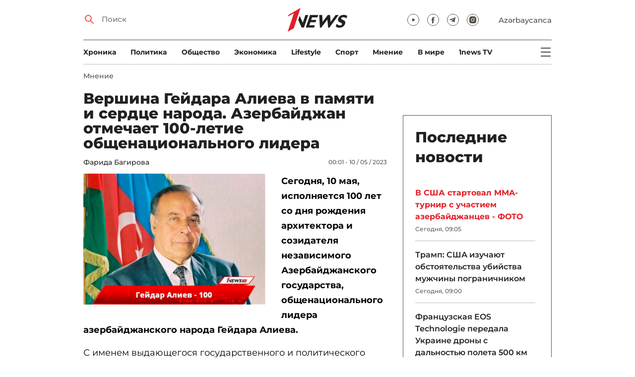

--- FILE ---
content_type: text/html; charset=UTF-8
request_url: https://1news.az/news/20230504013629752-Vershina-Geidara-Alieva-v-pamyati-i-serdtse-naroda-Azerbaidzhan-otmechaet-100-letie-obshcenatsionalnogo-lidera
body_size: 16920
content:
<!DOCTYPE html>
<html lang="ru">
<head>

    <meta name="viewport" content="width=device-width, initial-scale=1.0, user-scalable=yes">
<meta charset="UTF-8">

<link href="/assets/css/common.min.css?17-dec-2025" rel="stylesheet">

<meta name="Author" content="1news.az">
<meta name="Developer" content="WEBB">
<meta name="format-detection" content="telephone=no">

<!-- Global site tag (gtag.js) - Google Analytics -->
<script async src="https://www.googletagmanager.com/gtag/js?id=G-TB0Q4JN0PX"></script>
<script>
    window.dataLayer = window.dataLayer || [];
    function gtag(){dataLayer.push(arguments);}
    gtag('js', new Date());

    gtag('config', 'G-TB0Q4JN0PX');
</script>

<link rel="apple-touch-icon" sizes="180x180" href="/assets/i/favicons/apple-touch-icon.png">
<link rel="icon" type="image/png" sizes="32x32" href="/assets/i/favicons/favicon-32x32.png">
<link rel="icon" type="image/png" sizes="16x16" href="/assets/i/favicons/favicon-16x16.png">
<link rel="manifest" href="/assets/i/favicons/site.webmanifest">
<link rel="mask-icon" href="/assets/i/favicons/safari-pinned-tab.svg" color="#e31f26">
<link rel="shortcut icon" href="/assets/i/favicons/favicon.ico">
<meta name="msapplication-TileColor" content="#e31f26">
<meta name="msapplication-config" content="/assets/i/favicons/browserconfig.xml">
<meta name="theme-color" content="#ffffff">

<!-- Facebook Pixel Code --><script>!function(f,b,e,v,n,t,s){if(f.fbq)return;n=f.fbq=function(){n.callMethod?n.callMethod.apply(n,arguments):n.queue.push(arguments)};if(!f._fbq)f._fbq=n;n.push=n;n.loaded=!0;n.version='2.0';n.queue=[];t=b.createElement(e);t.async=!0;t.src=v;s=b.getElementsByTagName(e)[0];s.parentNode.insertBefore(t,s)}(window,document,'script','https://connect.facebook.net/en_US/fbevents.js'); fbq('init', '526040712135749'); fbq('track', 'PageView');</script><noscript> <img height="1" width="1" src="https://www.facebook.com/tr?id=526040712135749&ev=PageView&noscript=1"/></noscript><!-- End Facebook Pixel Code -->

<!-- metrix //-->
<script src="https://cdn.gravitec.net/storage/97bcb0c7177f01ebb65ab695c78a475f/client.js" async></script>
<script>
    window.digitalks=window.digitalks||new function(){var t=this;t._e=[],t._c={},t.config=function(c){var i;t._c=c,t._c.script_id?((i=document.createElement("script")).src="//data.digitalks.az/v1/scripts/"+t._c.script_id+"/track.js?&cb="+Math.random(),i.async=!0,document.head.appendChild(i)):console.error("digitalks: script_id cannot be empty!")};["track","identify"].forEach(function(c){t[c]=function(){t._e.push([c].concat(Array.prototype.slice.call(arguments,0)))}})};

    digitalks.config({
        script_id: "73d0b6e3-59b4-49de-ab3e-a1040c042b44",
        page_url: location.href,
        referrer: document.referrer
    })
</script>
<!-- end of metrix //-->
    <title>Вершина Гейдара Алиева в памяти и сердце народа. Азербайджан отмечает 100-летие общенационального лидера | 1news.az | Новости</title>

    <meta name="Description" content="Сегодня, 10 мая, исполняется 100 лет со дня рождения архитектора и созидателя независимого Азербайджанского государства, общенационального лидера азербайджанского народа Гейдара ...">

    <meta property="og:title" content="Вершина Гейдара Алиева в памяти и сердце народа. Азербайджан отмечает 100-летие общенационального лидера">
    <meta property="og:description" content="Сегодня, 10 мая, исполняется 100 лет со дня рождения архитектора и созидателя независимого Азербайджанского государства, общенационального лидера азербайджанского народа Гейдара ...">
    <meta property="og:image" content="https://1news.az/images/2023/05/04/20230504013629752/thumbsharing.jpg?2023-05-10+00%3A01%3A41">
    <meta property="og:image:type" content="image/jpeg">
    <meta property="og:image:width" content="1200">
    <meta property="og:image:height" content="630">

    <meta property="og:type" content="article">
    <meta property="og:url" content="/news/20230504013629752-Vershina-Geidara-Alieva-v-pamyati-i-serdtse-naroda-Azerbaidzhan-otmechaet-100-letie-obshcenatsionalnogo-lidera">
    <meta property="fb:pages" content="305995220062">
    <meta property="fb:app_id" content="1726445870922203">
    <meta name="twitter:card" content="summary_large_image">

    <link rel="canonical" href="https://1news.az/news/20230504013629752-Vershina-Geidara-Alieva-v-pamyati-i-serdtse-naroda-Azerbaidzhan-otmechaet-100-letie-obshcenatsionalnogo-lidera">

    <link href="/assets/css/article.min.css?17-dec-2025" rel="stylesheet">

</head>

<body>

<div class="blurbg"></div>

<div class="topbanner desktop-banner">
    <ins><script type="text/javascript">(function () {var rand = Math.floor(Math.random() * 1e9);var adv_918_iad_div = document.createElement("div");adv_918_iad_div.setAttribute("id", "adviad-zoneid-918" +rand);adv_918_iad_div.style.cssText = "display: flex !important; justify-content: center !important;";document.currentScript.parentElement.appendChild(adv_918_iad_div);var adv_918_iad = document.createElement("script");adv_918_iad.setAttribute("zoneid", 918);adv_918_iad.src = "https://newmedia.az/nativebanner/get_ads.js?v=" + new Date().toJSON().slice(0,10).replace(/-/g,'.');adv_918_iad.async = true;document.currentScript.parentNode.appendChild(adv_918_iad);})();</script></ins>
</div>

<div class="topbanner mobile-banner">
    <ins><script type="text/javascript">(function () {var rand = Math.floor(Math.random() * 1e9);var adv_927_iad_div = document.createElement("div");adv_927_iad_div.setAttribute("id", "adviad-zoneid-927" +rand);adv_927_iad_div.style.cssText = "display: flex !important; justify-content: center !important;";document.currentScript.parentElement.appendChild(adv_927_iad_div);var adv_927_iad = document.createElement("script");adv_927_iad.setAttribute("zoneid", 927);adv_927_iad.src = "https://newmedia.az/nativebanner/get_ads.js?v=" + new Date().toJSON().slice(0,10).replace(/-/g,'.');adv_927_iad.async = true;document.currentScript.parentNode.appendChild(adv_927_iad);})();</script></ins>
</div>

<header class="centered" id="page-header">
    <div class="top">
        <div class="search">
            <i class="icon lupa"></i>

            <form action="/poisk/">
                <input type="text" name="q" id="searchInput" placeholder="Поиск">
                <label for="searchInput">Поиск</label>
            </form>
        </div>

        <div class="logo"><a href="/"><img src="/assets/i/1news-logo.svg" alt="1news.az"></a></div>
<!--        <div class="logo"><a href="/"><img src="/assets/i/1news-logo-xaribulbul.png" alt="1news.az"></a></div>-->
<!--        <div class="logo"><a href="/"><img src="/assets/i/logo-ny-n.svg" alt="1news.az"></a></div>-->
<!--        <div class="logo"><a href="/"><img src="/assets/i/logo-novruz.svg" alt="1news.az"></a></div>-->

        <div class="meta">
            <div class="socials">
                <a href="https://www.youtube.com/@1newsTVOnline" rel="noopener" aria-label="Наш youtube канал" target="_blank"><i class="icon yt"></i></a>
                <a href="https://www.facebook.com/1news.az/" rel="noopener" aria-label="Наш facebook канал" target="_blank"><i class="icon fb"></i></a>
<!--                <a href="https://twitter.com/www_1news_Az" rel="noopener" aria-label="Наш twitter канал" target="_blank"><i class="icon tw"></i></a>-->
                <a href="https://t.me/flash1news" rel="noopener" aria-label="Наш telegram канал" target="_blank"><i class="icon tg"></i></a>
                <a href="https://www.instagram.com/1news.aze/" rel="noopener" aria-label="Наш instagram канал" target="_blank"><i class="icon in"></i></a>
            </div>
            <div class="lang"><a href="/az">Azərbaycanca</a></div>

            <div class="mobileLang"><a href="/az">AZ</a></div>

            <span class="burger-bt">
                <i class="icon burger"></i>
            </span>
        </div>
    </div>

    <div class="mainNavHolder">
        <nav class="mainNav"><a href="/xronika/">Xроника</a><a href="/politika/">Политика</a><a href="/obshestvo/">Общество</a><a href="/ekonomika/">Экономика</a><a href="/lifestyle/">Lifestyle</a><a href="/sport/">Спорт</a><a href="/mnenie/">Мнение</a><a href="/world/">В мире</a><a href="/1news-tv/">1news TV</a></nav>

        <span class="burger-bt">
            <i class="icon burger"></i>
        </span>
    </div>

    <div class="popupNav" id="popupNav">
        <div class="logo"><a href="/"><img src="/assets/i/1news-logo.svg" alt="1news.az"></a></div>
<!--        <div class="logo"><a href="/"><img src="/assets/i/1news-logo-xaribulbul.png" alt="1news.az"></a></div>-->
<!--        <div class="logo"><a href="/"><img src="/assets/i/logo-ny-n.svg" alt="1news.az"></a></div>-->
<!--        <div class="logo"><a href="/"><img src="/assets/i/logo-novruz.svg" alt="1news.az"></a></div>-->

        <div class="close-bt"><i class="icon close"></i></div>

        <div class="socials">
            <a href="https://www.youtube.com/@1newsTVOnline" rel="noopener" aria-label="Наш youtube канал" target="_blank"><i class="icon yt"></i></a>
            <a href="https://www.facebook.com/1news.az/" rel="noopener" aria-label="Наш facebook канал" target="_blank"><i class="icon fb"></i></a>
<!--            <a href="https://twitter.com/www_1news_Az" rel="noopener" aria-label="Наш twitter канал" target="_blank"><i class="icon tw"></i></a>-->
            <a href="https://t.me/flash1news" rel="noopener" aria-label="Наш telegram канал" target="_blank"><i class="icon tg"></i></a>
            <a href="https://www.instagram.com/1news.aze/" rel="noopener" aria-label="Наш instagram канал" target="_blank"><i class="icon in"></i></a>
        </div>

        <div class="lang"><a href="/az">Azərbaycanca</a></div>

        <div class="mainNav">
            <div class="importantSections"><a href="/ot-redakcii/">От редакции</a><a href="/blagotvoritelnost/">Благотворительность</a>                <a href="/1news-tv/"><img src="/assets/i/1news-TV-logo.svg?16-jan-2022" alt="1news TV"></a>
            </div>

            <ul class="level1">
                <li><a href="/xronika/">Xроника</a></li><li><a href="/politika/">Политика</a></li><li><a href="/obshestvo/">Общество</a></li><li><a href="/ekonomika/">Экономика</a><ul class="level1"></ul></li><li><a href="/lifestyle/">Lifestyle</a><ul class="level1"></ul></li><li><a href="/sport/">Спорт</a><ul class="level1"><li><a href="/sport/football/">Футбол</a></li></ul></li><li><a href="/mnenie/">Мнение</a><ul class="level1"></ul></li><li><a href="/world/">В мире</a><ul class="level1"><li><a href="/world/armenia/">Армения</a></li></ul></li>            </ul>
        </div>

        <nav class="secondaryNav"><a href="/reklama/">Реклама на сайте</a><a href="/ispolzovanie-informacii/">Использование
                информации</a><a href="/onas/">О нас</a><a href="/kontakti/">Контакты</a></nav>
    </div>

    </header>
<section class="centered mainContainer">
    <div class="leftColumn">

        <article class="mainArticle">
            <a href="/mnenie/" class="sectionTitle">Мнение</a><h1 class="title">Вершина Гейдара Алиева в памяти и сердце народа. Азербайджан отмечает 100-летие общенационального лидера</h1><div class="authorNDate"><span class="author"><a href="/avtor/11-Farida-Bagirova">Фарида Багирова</a></span><span class="date">00:01 - 10 / 05 / 2023</span></div><div class="content"><div class="thumb"><img src="/images/2023/05/04/20230504013629752/thumb.jpg?2023-05-10+00%3A01%3A41" alt="Вершина Гейдара Алиева в памяти и сердце народа. Азербайджан отмечает 100-летие общенационального лидера"></div><p><strong>Сегодня, 10 мая, исполняется 100 лет со дня рождения архитектора и созидателя независимого Азербайджанского государства, общенационального лидера азербайджанского народа Гейдара Алиева.</strong>

<p>С именем выдающегося государственного и политического деятеля Гейдара Алиева неразрывно связана целая эпоха новейшей истории Азербайджана. Этот судьбоносный период является одной из самых светлых страниц в истории нашей страны.                <div class="AdviadNativeVideo" style="max-width: 720px;"></div>
                <script type="text/javascript">(function () {window._ttzi = 172; var adv_172_iad = document.createElement("script");adv_172_iad.src = "https://newmedia.az/nativevideo/get_ads.js?v=" + new Date().toJSON().slice(0,10).replace(/-/g,'.');adv_172_iad.async = true;(document.body || document.head || document.documentElement).appendChild(adv_172_iad);adv_172_iad.onload = function(){adv_172_iad.parentNode.removeChild(adv_172_iad);}})();</script>
                

<p>И в советское время, и в период восстановления независимости вся жизнь и титаническая деятельность великого лидера были посвящены строительству сильной, прогрессивной, процветающей республики, ее поступательному развитию и укреплению.

<p><a href="https://azertag.az/files/2018/2/1200x630/1526472480692163887_1200x630.jpg"><b><img alt="" height="683" src="/images/2023/05/04/20230504013629752/images/2023/05/04/20230504013629752/1526472480692163887_1200x630.jpg" width="1000" /></b></a>

<p>«Гейдар Алиев всегда был человеком, защищающим интересы азербайджанского народа. Независимо от времени, независимо от политической ситуации во времена Советского Азербайджана он более десяти лет руководил республикой, отстаивал интересы азербайджанского народа даже в рамках тех идеологических барьеров», - заявил Президент Ильхам Алиев на четвертой международной конференции на тему «Формирование геополитики Большой Евразии: от прошлого к настоящему и будущему», посвященной 100-летнему юбилею общенационального лидера Гейдара Алиева, прошедшей 3 мая в Шуше.

<p>«Он старался сделать все, чтобы мы сохранили свою идентичность. Многие шаги он предпринял в 1970-е – начале 1980-х гг. Сейчас мы видим, что те шаги были нацелены на то время, когда Азербайджан будет независимым», - подчеркнул глава государства.

<p><a href="https://azerhistory.com/wp-content/uploads/2015/10/geydar-aliyev-2.jpg"><b><img alt="" height="674" src="/images/2023/05/04/20230504013629752/images/2023/05/04/20230504013629752/geydar-aliyev-2.jpg" width="1000" /></b></a>

<p>За время пребывания на высоком посту первого заместителя председателя Совета Министров СССР член Политбюро Центрального комитета Коммунистической партии Советского Союза (ЦК КПСС) Гейдар Алиев проводил гигантскую работу, осуществляя общее руководство над деятельностью более 60 всесоюзных министерств, комитетов и других центральных управлений.

<p>В октябре 1987 года Гейдар Алиев подал в отставку в знак протеста против политики, проводимой Политбюро ЦК КПСС и лично генеральным секретарем Михаилом Горбачевым.

<p>Сразу же после трагических событий 20 января 1990 года в Баку общенациональный лидер провел пресс-конференцию в постоянном представительстве Азербайджана в Москве, в ходе которой резко осудил свершившиеся злодеяния, категорически потребовал дать политическую оценку данным событиям и наказать виновных в кровавом преступлении против азербайджанского народа.

<p>«Считаю, что произошедшая 19-20 января трагедия является как результатом большой вины политического руководства Советского Союза, лично Горбачева, фактом, исходившим из его диктаторских наклонностей, так и результатом предательства и преступления руководителей Азербайджана против народа. Думаю, что после окончания Великой Отечественной войны в Советском Союзе нигде, ни в одном регионе не было кровавой расправы такого масштаба», - так говорил общенациональный лидер Гейдар Алиев о трагедии 20 Января.

<p><a href="https://1news.az/images/2022/01/19/20220119070529738/02.jpg"><b><img alt="" height="913" src="https://1news.az/images/2022/01/19/20220119070529738/02.jpg" width="1344" /></b></a>

<p>Опираясь на родной народ и будучи сам ему опорой, общенациональный лидер сыграл исключительную роль в сохранении, развитии, укреплении Азербайджана.

<p>Возглавив по настойчивому требованию народа независимый Азербайджан в сложнейший период его истории, великий лидер приложил неимоверные усилия для того, чтобы устранить грозившие республике беды и несчастья.

<p>В годы независимости, становления молодого Азербайджанского государства именно благодаря мудрости, решительности, непоколебимой воле Гейдара Алиева наша страна избежала угрозы исчезновения с карты мира, распада, братоубийственной войны.

<p>В Азербайджане была пресечена разнузданная деятельность незаконных вооруженных группировок, состоялись первые парламентские выборы, была принята первая Конституция независимой Азербайджанской Республики. В мае 1994 года благодаря политической мудрости Гейдара Алиева было подписано соглашение о введении режима прекращения огня, что позволило остановить кровопролитие в зоне боевых действий в Карабахе.

<p><a href="https://azertag.az/files/galleryphoto/2022/2/1000x669/16521237563543439209_1000x669.jpg"><b><img alt="" height="703" src="/images/2023/05/04/20230504013629752/images/2023/05/04/20230504013629752/16521237563543439209_1000x669.jpg" width="1000" /></b></a>

<p>Усилиями Гейдара Алиева, заложившего концептуальные основы развития Азербайджана, была укреплена азербайджанская государственность, обеспечена безопасность, построена сильная регулярная армия, страна стала интегрироваться в мировое сообщество, начался период экономического процветания.

<p>К исключительным заслугам Гейдара Алиева перед азербайджанским народом относится проведение коренных реформ во всех сферах общественно-политической жизни государства. Благодаря дальновидности, богатому политическому опыту Гейдара Алиева Азербайджан занял достойное место на международной арене.

<p>Заботясь о долгосрочных интересах народа, общенациональный лидер вернул ему веру в будущее, заложив прочный фундамент ускоренного развития страны, ее высокого авторитета в мировом масштабе.

<p>В результате успешной реализации национальной нефтяной стратегии Гейдара Алиева наш народ стал истинным хозяином своих природных богатств. С ведущими нефтяными компаниями мира был подписан исторический «Контракт века», который, обеспечив приток в страну крупных иностранных инвестиций, привел к возрождению азербайджанской экономики. Инициировав гигантский транснациональный проект Баку-Тбилиси-Джейхан, Гейдар Алиев заложил основу превращения Азербайджана в важнейший международный энергетический узел.

<p>На начальном этапе укрепления государственности Азербайджана именно в энергетический, нефтяной сектор были привлечены первые иностранные инвестиции, грамотное управление которыми поступательно вело к укреплению экономики Азербайджана.

<p><a href="https://azerbaijan.az/uploads/news-files/melumatlar/IQTISADIYYAT/thumbmaker.jpg"><b><img alt="" height="529" src="/images/2023/05/04/20230504013629752/images/2023/05/04/20230504013629752/thumbmaker.jpg" width="1000" /></b></a>

<p>В результате титанической деятельности Гейдара Алиева Азербайджан, используя свой геостратегический, экономический и культурный потенциал, стал одной из самых динамично развивающихся стран мира и надежным мостом между Востоком и Западом.

<p>Гейдар Алиев, опираясь на современную идеологию азербайджанства, автором которой является, смог консолидировать азербайджанское общество, возродить национальное самосознание и духовно-нравственные ценности. Его слова: «Национальная принадлежность – источник гордости для каждого человека. Я всегда гордился и сегодня горжусь тем, что я – азербайджанец» - духовный ориентир для каждого азербайджанца.

<p>Мудрая стратегия общенационального лидера заложила основы Великой Победы в священной Отечественной войне, освобождения родных земель и восстановления территориальной целостности Азербайджана.

<p><a href="https://static.report.az/photo/421fff40-f5ea-3cab-b837-865404b1990b.jpg"><b><img alt="" height="712" src="/images/2023/05/04/20230504013629752/images/2023/05/04/20230504013629752/421fff40-f5ea-3cab-b837-865404b1990b.jpg" width="1000" /></b></a>

<p>Великий лидер всегда был уверен в том, что справедливость восторжествует, и Азербайджан обязательно освободит оккупированные земли. Он был глубоко убежден в том, что это неизбежно, нужно только время - чтобы усилить свои позиции на международной арене, нарастить военную мощь, укрепить экономику.

<p>«Мы будем защищать каждую пядь нашей территории, приложим все усилия для того, чтобы стать ее хозяином. Если в рамках этих условий мы не добьемся желаемого, то любой ценой, ценой жизни, крови, сил мы освободим наши оккупированные земли и обеспечим территориальную целостность Азербайджана. В этом могут быть уверены все», - говорил Гейдар Алиев.

<p>Урегулирование армяно-азербайджанского конфликта на основе норм и принципов международного права общенациональный лидер ставил главной целью страны. Все ее ресурсы, весь потенциал народа были мобилизованы для торжества исторической справедливости.

<p>Победоносная Азербайджанская армия под руководством Президента Азербайджана, Верховного Главнокомандующего Ильхама Алиева выполнила завет великого лидера - восстановила историческую справедливость и международное право.

<p>«Самой большой мечтой Гейдара Алиева было увидеть Шушу свободной, и мы осуществили его мечту. И мы гордимся этим. Мы счастливы, все азербайджанцы - не только граждане Азербайджана, но и азербайджанцы по всему миру - гордятся нашей победой», - заявил Президент Ильхам Алиев на четвертой международной конференции на тему «Формирование геополитики Большой Евразии: от прошлого к настоящему и будущему», посвященной 100-летнему юбилею общенационального лидера Гейдара Алиева, прошедшей 3 мая в Шуше.

<p>«Это был триумф справедливости, исторической справедливости, триумф международного права», - констатировал глава государства.

<p><a href="https://azertag.az/files/galleryphoto/2023/2/1000x669/168311466184162125_1000x669.jpg"><b><img alt="" src="/images/2023/05/04/20230504013629752/images/2023/05/04/20230504013629752/168311466184162125_1000x669.jpg" /></b></a>

<p>Великая Победа Азербайджана – это исполненное завещание Гейдара Алиева – общенационального лидера, который навсегда останется в памяти азербайджанского народа как спаситель нации, посвятивший всю свою жизнь исторической миссии – служению Родине и народу.

<p>Великий лидер, для которого интересы родного народа всегда были превыше всего, неимоверными усилиями добился вечности и необратимости независимости Азербайджана.

<p>Неугасимый свет личности Гейдара Алиева всегда будет освещать путь нашего народа, который отныне и впредь - вечно будет жить с высоко поднятой головой.

<p><iframe allow="accelerometer; autoplay; clipboard-write; encrypted-media; gyroscope; picture-in-picture; web-share" allowfullscreen="" frameborder="0" height="315" src="https://www.youtube.com/embed/aIXmTbeKHD4" title="YouTube video player" width="560"></iframe>
<div style="clear:both;"></div></div><div class="articleBottom"><div class="authors"></div><div class="socials"><span>Поделиться:</span><a href="https://www.facebook.com/sharer/sharer.php?u=https%3A%2F%2F1news.az%2Fnews%2F20230504013629752-Vershina-Geidara-Alieva-v-pamyati-i-serdtse-naroda-Azerbaidzhan-otmechaet-100-letie-obshcenatsionalnogo-lidera" rel="noopener" aria-label="Facebook" target="_blank" class="fb"></a><a href="https://x.com/intent/post?text=%D0%92%D0%B5%D1%80%D1%88%D0%B8%D0%BD%D0%B0+%D0%93%D0%B5%D0%B9%D0%B4%D0%B0%D1%80%D0%B0+%D0%90%D0%BB%D0%B8%D0%B5%D0%B2%D0%B0+%D0%B2+%D0%BF%D0%B0%D0%BC%D1%8F%D1%82%D0%B8+%D0%B8+%D1%81%D0%B5%D1%80%D0%B4%D1%86%D0%B5+%D0%BD%D0%B0%D1%80%D0%BE%D0%B4%D0%B0.+%D0%90%D0%B7%D0%B5%D1%80%D0%B1%D0%B0%D0%B9%D0%B4%D0%B6%D0%B0%D0%BD+%D0%BE%D1%82%D0%BC%D0%B5%D1%87%D0%B0%D0%B5%D1%82+100-%D0%BB%D0%B5%D1%82%D0%B8%D0%B5+%D0%BE%D0%B1%D1%89%D0%B5%D0%BD%D0%B0%D1%86%D0%B8%D0%BE%D0%BD%D0%B0%D0%BB%D1%8C%D0%BD%D0%BE%D0%B3%D0%BE+%D0%BB%D0%B8%D0%B4%D0%B5%D1%80%D0%B0&url=https%3A%2F%2F1news.az%2Fnews%2F20230504013629752-Vershina-Geidara-Alieva-v-pamyati-i-serdtse-naroda-Azerbaidzhan-otmechaet-100-letie-obshcenatsionalnogo-lidera" rel="noopener" target="_blank" aria-label="Twitter" class="tw"></a><a href="https://api.whatsapp.com/send?text=https%3A%2F%2F1news.az%2Fnews%2F20230504013629752-Vershina-Geidara-Alieva-v-pamyati-i-serdtse-naroda-Azerbaidzhan-otmechaet-100-letie-obshcenatsionalnogo-lidera" rel="noopener" aria-label="Whatsapp" target="_blank" class="wa"></a><a href="https://telegram.me/share/url?url=https%3A%2F%2F1news.az%2Fnews%2F20230504013629752-Vershina-Geidara-Alieva-v-pamyati-i-serdtse-naroda-Azerbaidzhan-otmechaet-100-letie-obshcenatsionalnogo-lidera" rel="noopener" aria-label="Telegram" target="_blank" class="tg"></a></div><div class="views"><i></i>3748</div></div>
        </article>

        
        <div class="aktualnieNovosti hasbottomborder">
            <h2 class="title">Актуально</h2>

            <div class="newsHolder">
                <div class="news"><a href="/obshestvo/" class="sectionTitle">Общество</a><h3 class="title"><a href="/news/20260126083127890-Na-ryade-ulits-i-prospektov-Baku-zatrudneno-dvizhenie-transporta" class="title">На ряде улиц и проспектов Баку затруднено движение транспорта</a></h3></div><div class="news"><a href="/sport/" class="sectionTitle">Спорт</a><h3 class="title"><a href="/news/20260126090254972-V-SSHA-startoval-MMA-turnir-s-uchastiem-azerbaidzhantsev-FOTO" class="title">В США стартовал MMA-турнир с участием азербайджанцев - ФОТО</a></h3></div><div class="news"><a href="/politika/" class="sectionTitle">Политика</a><h3 class="title"><a href="/news/20260125090651872-Mezhdu-zakonodatelnymi-organami-Azerbaidzhana-i-Bakhreina-podpisan-Memorandum-o-vzaimoponimanii" class="title">Между законодательными органами Азербайджана и Бахрейна подписан Меморандум о  ...</a></h3></div><div class="news"><a href="/politika/" class="sectionTitle">Политика</a><h3 class="title"><a href="/news/20260125062114799-Glava-MID-Izrailya-otpravilsya-s-vizitom-v-Azerbaidzhan-i-Kazakhstan" class="title">Глава МИД Израиля отправился с визитом в Азербайджан и Казахстан</a></h3></div>            </div>
        </div>

        <div class="leftColumnBanner"></div>

        <div class="mobileBanner">
            <ins>
                <script type="text/javascript">(function() {
                        var rand = Math.floor(Math.random() * 1e9);
                        var adv_928_iad_div = document.createElement("div");
                        adv_928_iad_div.setAttribute("id", "adviad-zoneid-928" + rand);
                        adv_928_iad_div.style.cssText = "display: flex !important; justify-content: center !important;";
                        document.currentScript.parentElement.appendChild(adv_928_iad_div);
                        var adv_928_iad = document.createElement("script");
                        adv_928_iad.setAttribute("zoneid", 928);
                        adv_928_iad.src = "https://newmedia.az/nativebanner/get_ads.js?v=" + new Date().toJSON().slice(0, 10).replace(/-/g, '.');
                        adv_928_iad.async = true;
                        document.currentScript.parentNode.appendChild(adv_928_iad);
                    })();</script>
            </ins>
        </div>

        <div class="fourNews">
            <h2 class="title">Мнение</h2><div class="newsHolder"><div class="news"><a href="/news/20260123025943546-Politicheskii-ves-i-ekonomicheskie-perspektivy-Davos-podtverzhdaet-strategicheskuyu-rol-Azerbaidzhana-na-globalnoi-arene"><figure><img src="/images/2026/01/23/20260123025943546/thumb.jpg?2026-01-23+15%3A49%3A22" loading="lazy" alt=""></figure></a><h3 class="title"><a href="/news/20260123025943546-Politicheskii-ves-i-ekonomicheskie-perspektivy-Davos-podtverzhdaet-strategicheskuyu-rol-Azerbaidzhana-na-globalnoi-arene">Политический вес и экономические перспективы: Давос подтверждает стратегическую роль Азербайджана на глобальной арене</a></h3></div><div class="news"><a href="/news/20260122054943307-V-ozhidanii-vtorogo-neftyanogo-buma"><figure><img src="/images/2026/01/22/20260122054943307/thumb.jpg?2026-01-23+14%3A52%3A19" loading="lazy" alt=""></figure></a><h3 class="title"><a href="/news/20260122054943307-V-ozhidanii-vtorogo-neftyanogo-buma">В ожидании «второго нефтяного бума»</a></h3></div><div class="news"><a href="/news/20260122012231132-Vashingtonskie-soglasheniya-v-deistvii-KHartiya-strategicheskogo-partnerstva-napolnyaetsya-prakticheskim-soderzhaniem"><figure><img src="/images/2026/01/22/20260122012231132/thumb.jpg?2026-01-22+13%3A57%3A22" loading="lazy" alt=""></figure></a><h3 class="title"><a href="/news/20260122012231132-Vashingtonskie-soglasheniya-v-deistvii-KHartiya-strategicheskogo-partnerstva-napolnyaetsya-prakticheskim-soderzhaniem">Вашингтонские соглашения в действии: Хартия стратегического партнерства наполняется практическим содержанием</a></h3></div><div class="news"><a href="/news/20260116031513153-Kamennaya-letopis-very-pamyatniki-Kavkazskoi-Albanii-FOTO"><figure><img src="/images/2026/01/16/20260116031513153/thumb.jpg?2026-01-22+08%3A58%3A11" loading="lazy" alt=""></figure></a><h3 class="title"><a href="/news/20260116031513153-Kamennaya-letopis-very-pamyatniki-Kavkazskoi-Albanii-FOTO">Каменная летопись веры: памятники Кавказской Албании - ФОТО</a></h3></div></div>        </div>

        <div class="mobileBanner">
            <ins>
                <script type="text/javascript">(function() {
                        var rand = Math.floor(Math.random() * 1e9);
                        var adv_928_iad_div = document.createElement("div");
                        adv_928_iad_div.setAttribute("id", "adviad-zoneid-928" + rand);
                        adv_928_iad_div.style.cssText = "display: flex !important; justify-content: center !important;";
                        document.currentScript.parentElement.appendChild(adv_928_iad_div);
                        var adv_928_iad = document.createElement("script");
                        adv_928_iad.setAttribute("zoneid", 928);
                        adv_928_iad.src = "https://newmedia.az/nativebanner/get_ads.js?v=" + new Date().toJSON().slice(0, 10).replace(/-/g, '.');
                        adv_928_iad.async = true;
                        document.currentScript.parentNode.appendChild(adv_928_iad);
                    })();</script>
            </ins>
        </div>

        <div class="fiveNews hasbottomborder">
            <h2 class="title">Выбор редактора</h2>

            <div class="newsHolder">
                <div class="news"><a href="/news/20260122054943307-V-ozhidanii-vtorogo-neftyanogo-buma"><figure><img src="/images/2026/01/22/20260122054943307/thumb.jpg?2026-01-23+14%3A52%3A19" loading="lazy" alt=""></figure></a><h3 class="title"><a href="/news/20260122054943307-V-ozhidanii-vtorogo-neftyanogo-buma">В ожидании «второго нефтяного бума»</a></h3></div><div class="news"><a href="/news/20260119020019678-Stagnatsiya-Bank-BTB-betonnye-aktivy-i-problemy-likvidnosti"><figure><img src="/images/2026/01/19/20260119020019678/thumb.jpg?2026-01-21+09%3A53%3A42" loading="lazy" alt=""></figure></a><h3 class="title"><a href="/news/20260119020019678-Stagnatsiya-Bank-BTB-betonnye-aktivy-i-problemy-likvidnosti">Стагнация Bank BTB: «бетонные» активы и проблемы ликвидности</a></h3></div><div class="news"><a href="/news/20260112015437564-Kak-media-organizatsiya-stala-ochishcat-Karabakh-ot-min-V-intervyu-1news-az-Umud-Mirzaev-rasstavlyaet-vse-tochki-nad-i-FOTO"><figure><img src="/images/2026/01/12/20260112015437564/thumb.jpg?2026-01-16+14%3A13%3A03" loading="lazy" alt=""></figure></a><h3 class="title"><a href="/news/20260112015437564-Kak-media-organizatsiya-stala-ochishcat-Karabakh-ot-min-V-intervyu-1news-az-Umud-Mirzaev-rasstavlyaet-vse-tochki-nad-i-FOTO">Как медиа-организация стала очищать Карабах от мин: В интервью 1news.az Умуд Мирзаев расставляет все точки над i - ФОТО</a></h3></div><div class="news"><a href="/news/20260113082440533-Bank-of-Baku-i-skrytaya-tsena-rosta-o-chem-govoryat-otchety-banka"><figure><img src="/images/2026/01/13/20260113082440533/thumb.jpg?2026-01-15+10%3A39%3A11" loading="lazy" alt=""></figure></a><h3 class="title"><a href="/news/20260113082440533-Bank-of-Baku-i-skrytaya-tsena-rosta-o-chem-govoryat-otchety-banka">Bank of Baku и скрытая цена роста: о чем говорят отчеты банка?</a></h3></div><div class="news"><a href="/news/20260112084000751-Inogda-bankam-nuzhno-dat-umeret-uroki-azerbaidzhanskogo-eksperimenta"><figure><img src="/images/2026/01/12/20260112084000751/thumb.jpg?2026-01-15+10%3A39%3A40" loading="lazy" alt=""></figure></a><h3 class="title"><a href="/news/20260112084000751-Inogda-bankam-nuzhno-dat-umeret-uroki-azerbaidzhanskogo-eksperimenta">Иногда банкам нужно дать умереть: уроки азербайджанского эксперимента</a></h3></div>            </div>
        </div>

        <div class="mobileBanner">
            <ins>
                <script type="text/javascript">(function() {
                        var rand = Math.floor(Math.random() * 1e9);
                        var adv_928_iad_div = document.createElement("div");
                        adv_928_iad_div.setAttribute("id", "adviad-zoneid-928" + rand);
                        adv_928_iad_div.style.cssText = "display: flex !important; justify-content: center !important;";
                        document.currentScript.parentElement.appendChild(adv_928_iad_div);
                        var adv_928_iad = document.createElement("script");
                        adv_928_iad.setAttribute("zoneid", 928);
                        adv_928_iad.src = "https://newmedia.az/nativebanner/get_ads.js?v=" + new Date().toJSON().slice(0, 10).replace(/-/g, '.');
                        adv_928_iad.async = true;
                        document.currentScript.parentNode.appendChild(adv_928_iad);
                    })();</script>
            </ins>
        </div>

        <div class="fourNews mobileOneBigThumb">
            <h2 class="title">Новости для вас</h2>

            <div class="newsHolder">
                <div class="news"><a href="/news/20260121014009938-Mir-kak-novaya-realnost-kak-Prezident-Aliev-formuliruet-povestku-postkonfliktnogo-Kavkaza"><figure><img src="/images/2026/01/21/20260121014009938/thumb.jpg?2026-01-21+14%3A05%3A43" loading="lazy" alt=""></figure></a><h3 class="title"><a href="/news/20260121014009938-Mir-kak-novaya-realnost-kak-Prezident-Aliev-formuliruet-povestku-postkonfliktnogo-Kavkaza">Мир как новая реальность: как Президент Алиев формулирует повестку постконфликтного Кавказа</a></h3></div><div class="news"><a href="/news/20260119090223991-Levon-Ter-Petrosyan-i-Dashnaktsutyun-eks-prezident-menyaet-ubezhdeniya"><figure><img src="/images/2026/01/19/20260119090223991/thumb.jpg?2026-01-20+12%3A20%3A12" loading="lazy" alt=""></figure></a><h3 class="title"><a href="/news/20260119090223991-Levon-Ter-Petrosyan-i-Dashnaktsutyun-eks-prezident-menyaet-ubezhdeniya">Левон Тер-Петросян и «Дашнакцутюн»: экс-президент меняет убеждения</a></h3></div><div class="news"><a href="/news/20260120124959167-Sovet-mira-Trampa-CHto-izvestno-o-nem-i-kogo-v-nego-priglasili"><figure><img src="/images/2026/01/20/20260120124959167/thumb.jpg?2026-01-20+13%3A26%3A52" loading="lazy" alt=""></figure></a><h3 class="title"><a href="/news/20260120124959167-Sovet-mira-Trampa-CHto-izvestno-o-nem-i-kogo-v-nego-priglasili">«Совет мира» Трампа: Что известно о нем и кого в него пригласили</a></h3></div><div class="news"><a href="/news/20260116031513153-Kamennaya-letopis-very-pamyatniki-Kavkazskoi-Albanii-FOTO"><figure><img src="/images/2026/01/16/20260116031513153/thumb.jpg?2026-01-22+08%3A58%3A11" loading="lazy" alt=""></figure></a><h3 class="title"><a href="/news/20260116031513153-Kamennaya-letopis-very-pamyatniki-Kavkazskoi-Albanii-FOTO">Каменная летопись веры: памятники Кавказской Албании - ФОТО</a></h3></div>            </div>
        </div>
    </div>

    <div class="rightColumn">
        <div class="rightColumnFirstBanner">
            <ins><script type="text/javascript">(function () {var rand = Math.floor(Math.random() * 1e9);var adv_921_iad_div = document.createElement("div");adv_921_iad_div.setAttribute("id", "adviad-zoneid-921" +rand);adv_921_iad_div.style.cssText = "display: flex !important; justify-content: center !important;";document.currentScript.parentElement.appendChild(adv_921_iad_div);var adv_921_iad = document.createElement("script");adv_921_iad.setAttribute("zoneid", 921);adv_921_iad.src = "https://newmedia.az/nativebanner/get_ads.js?v=" + new Date().toJSON().slice(0,10).replace(/-/g,'.');adv_921_iad.async = true;document.currentScript.parentNode.appendChild(adv_921_iad);})();</script></ins>
    </div>



<article class="latestNews tablet-portrait-up-show">
    <h2 class="title">Последние новости</h2>

    <div class="newsHolder">
        <div class="news"><h3 class="title"><a href="/news/20260126090254972-V-SSHA-startoval-MMA-turnir-s-uchastiem-azerbaidzhantsev-FOTO" class="bold" target="_blank">В США стартовал MMA-турнир с участием азербайджанцев - ФОТО</h3></a><span class="date">Сегодня, 09:05</span></div><div class="news"><h3 class="title"><a href="/news/20260126085247354-Tramp-SSHA-izuchayut-obstoyatelstva-ubiistva-muzhchiny-pogranichnikom" target="_blank">Трамп: США изучают обстоятельства убийства мужчины пограничником</h3></a><span class="date">Сегодня, 09:00</span></div><div class="news"><h3 class="title"><a href="/news/20260126084840546-Frantsuzskaya-EOS-Technologie-peredala-Ukraine-drony-s-dalnostyu-poleta-500-km" target="_blank">Французская EOS Technologie передала Украине дроны с дальностью полета 500 км</h3></a><span class="date">Сегодня, 08:55</span></div><div class="news"><h3 class="title"><a href="/news/20260126084755930-V-Gabale-proizoshlo-DTP-est-pogibshii-i-postradavshii" target="_blank">В Габале произошло ДТП, есть погибший и пострадавший</h3></a><span class="date">Сегодня, 08:50</span></div><div class="news"><h3 class="title"><a href="/news/20260126084703618-Iran-oproverg-soobshceniya-o-30-tys-pogibshikh-vo-vremya-besporyadkov" target="_blank">Иран опроверг сообщения о 30 тыс. погибших во время беспорядков</h3></a><span class="date">Сегодня, 08:47</span></div><div class="news"><h3 class="title"><a href="/news/20260126083954990-V-SSHA-na-fone-snezhnoi-buri-razbilsya-chastnyi-samolet-sostoyanie-nakhodivshikhsya-v-nem-lyudei-neizvestno" target="_blank">В США на фоне снежной бури разбился частный самолет, состояние находившихся в нем людей неизвестно</h3></a><span class="date">Сегодня, 08:40</span></div><div class="news"><h3 class="title"><a href="/news/20260126083547461-Na-Filippinakh-zatonul-parom-pogibli-15-chelovek" target="_blank">На Филиппинах затонул паром, погибли 15 человек</h3></a><span class="date">Сегодня, 08:35</span></div><div class="news"><h3 class="title"><a href="/news/20260126083311128-Polovinu-SSHA-zaneslo-snegom-okolo-milliona-bez-sveta-vo-mnogikh-shtatakh-transportnyi-kollaps" target="_blank">Половину США занесло снегом: около миллиона без света, во многих штатах транспортный коллапс</h3></a><span class="date">Сегодня, 08:33</span></div><div class="news"><h3 class="title"><a href="/news/20260126083127890-Na-ryade-ulits-i-prospektov-Baku-zatrudneno-dvizhenie-transporta" class="bold" target="_blank">На ряде улиц и проспектов Баку затруднено движение транспорта</h3></a><span class="date">Сегодня, 08:30</span></div><div class="news"><h3 class="title"><a href="/news/20260126120006586-Podacha-gaza-v-Mekhdiabad-priostanovlena-iz-za-pozhara-na-truboprovode-VIDEO" target="_blank">Подача газа в Мехдиабад приостановлена из-за пожара на трубопроводе - ВИДЕО</h3></a><span class="date">Сегодня, 00:10</span></div><div class="news"><h3 class="title"><a href="/news/20260125115003664-Zelenskii-nazval-vremya-vozmozhnogo-vstupleniya-Ukrainy-v-ES" target="_blank">Зеленский назвал время возможного вступления Украины в ЕС</h3></a><span class="date">25 / 01 / 2026, 23:50</span></div><div class="news"><h3 class="title"><a href="/news/20260125113626671-Demokraty-grozyat-vlastyam-SSHA-ocherednym-shatdaunom-iz-za-sobytii-v-Minneapolise" target="_blank">Демократы грозят властям США очередным шатдауном из-за событий в Миннеаполисе</h3></a><span class="date">25 / 01 / 2026, 23:35</span></div><div class="news"><h3 class="title"><a href="/news/20260125111251582-Vysokopostavlennogo-kitaiskogo-voennogo-obvinili-v-peredache-SSHA-yadernykh-sekretov" target="_blank">Высокопоставленного китайского военного обвинили в передаче США «ядерных секретов»</h3></a><span class="date">25 / 01 / 2026, 23:15</span></div><div class="news"><h3 class="title"><a href="/news/20260125104600669-Tramp-Kitai-uspeshno-i-polnostyu-zakhvatyvaet-nekogda-velikuyu-Kanadu" target="_blank">Трамп: Китай успешно и полностью захватывает некогда великую Канаду</h3></a><span class="date">25 / 01 / 2026, 22:55</span></div><div class="news"><h3 class="title"><a href="/news/20260125102512998-Politsiya-Irana-zaderzhala-bolee-200-uchastnikov-besporyadkov" target="_blank">Полиция Ирана задержала более 200 участников беспорядков</h3></a><span class="date">25 / 01 / 2026, 22:40</span></div><div class="news"><h3 class="title"><a href="/news/20260125020135466-Opublikovan-spisok-stran-liderov-po-urovnyu-vnedreniya-II-KARTA" target="_blank">Опубликован список стран-лидеров по уровню внедрения ИИ - КАРТА</h3></a><span class="date">25 / 01 / 2026, 22:22</span></div><div class="news"><h3 class="title"><a href="/news/20260125100042506-SHest-chelovek-poluchili-povrezhdeniya-v-rezultate-DTP-v-Nakhchyvane" target="_blank">Шесть человек получили повреждения в результате ДТП в Нахчыване</h3></a><span class="date">25 / 01 / 2026, 22:00</span></div><div class="news"><h3 class="title"><a href="/news/20260125093546734-Zelenskii-Ukraina-ni-pri-kakikh-obstoyatelstvakh-ne-otdast-Rossii-Donbass" target="_blank">Зеленский: Украина ни при каких обстоятельствах не отдаст России Донбасс</h3></a><span class="date">25 / 01 / 2026, 21:39</span></div><div class="news"><h3 class="title"><a href="/news/20260125092717149-Zelenskii-Dokument-SSHA-o-garantiyakh-bezopasnosti-dlya-Ukrainy-gotov-opredelyaetsya-data-i-mesto-podpisaniya" target="_blank">Зеленский: Документ США о гарантиях безопасности для Украины готов, определяется дата и место подписания</h3></a><span class="date">25 / 01 / 2026, 21:33</span></div><div class="news"><h3 class="title"><a href="/news/20260125090651872-Mezhdu-zakonodatelnymi-organami-Azerbaidzhana-i-Bakhreina-podpisan-Memorandum-o-vzaimoponimanii" class="bold" target="_blank">Между законодательными органами Азербайджана и Бахрейна подписан Меморандум о взаимопонимании</h3></a><span class="date">25 / 01 / 2026, 21:13</span></div>    </div>

    <a href="/lenta/" class="allnews">Все новости</a>
</article>

<div class="rightColumnSecondBanner">
    <ins><script type="text/javascript">(function () {var rand = Math.floor(Math.random() * 1e9);var adv_922_iad_div = document.createElement("div");adv_922_iad_div.setAttribute("id", "adviad-zoneid-922" +rand);adv_922_iad_div.style.cssText = "display: flex !important; justify-content: center !important;";document.currentScript.parentElement.appendChild(adv_922_iad_div);var adv_922_iad = document.createElement("script");adv_922_iad.setAttribute("zoneid", 922);adv_922_iad.src = "https://newmedia.az/nativebanner/get_ads.js?v=" + new Date().toJSON().slice(0,10).replace(/-/g,'.');adv_922_iad.async = true;document.currentScript.parentNode.appendChild(adv_922_iad);})();</script></ins>
</div>    </div>
</section>

<div class="videoBlock">
    <div class="centered">
        <a href="/1news-tv/" class="titleLogo"><img src="/assets/i/1news-TV-logo-darkmode.svg?16-jan-2022" alt="1news TV"></a><h2 class="visually-hidden"><a href="/1news-tv/">1news TV</a></h2><div class="bigVideo"><figure><a href="/news/20260123040052971-Posmertnye-maski-khranyashciesya-v-Baku-Rashid-Beibutov-Uzeir-Gadzhibeili-Byulbyul-FOTO-VIDEO"><img src="/images/2026/01/23/20260123040052971/thumb.jpg?2026-01-23+16%3A31%3A29" loading="lazy" alt="Посмертные маски, хранящиеся в Баку: Рашид Бейбутов, Узеир Гаджибейли, Бюльбюль… - ФОТО - ВИДЕО"></a></figure><div class="desc"><a href="/1news-tv/" class="sectionTitle">1news TV</a><h3><a href="/news/20260123040052971-Posmertnye-maski-khranyashciesya-v-Baku-Rashid-Beibutov-Uzeir-Gadzhibeili-Byulbyul-FOTO-VIDEO" class="title">Посмертные маски, хранящиеся в Баку: Рашид Бейбутов, Узеир Гаджибейли, Бюльбюль… - ФОТО - ВИДЕО</a></h3><a href="/news/20260123040052971-Posmertnye-maski-khranyashciesya-v-Baku-Rashid-Beibutov-Uzeir-Gadzhibeili-Byulbyul-FOTO-VIDEO" class="txt">Бывало ли у вас такое, что, смотря старые азербайджанские фильмы или программы, посвящённые нашим выдающимся личностям, вы вдруг оказывались в</a><span class="date">23 / 01 / 2026, 16:28</span></div></div><div class="videoNewsHolder"><div class="news"><a href="/news/20251226051246260-Rumiya-Agaeva-YA-ne-obyazana-vyglyadet-kak-na-oblozhke-glavnoe-chtoby-mne-bylo-komfortno-VIDEOINTERVYU"><figure><img src="/images/2025/12/26/20251226051246260/thumb.jpg?2025-12-26+17%3A24%3A01" loading="lazy" alt="Румия Агаева: «Я не обязана выглядеть «как на обложке», главное, чтобы мне было комфортно» - ВИДЕОИНТЕРВЬЮ"></figure></a><h3 class="title"><a href="/news/20251226051246260-Rumiya-Agaeva-YA-ne-obyazana-vyglyadet-kak-na-oblozhke-glavnoe-chtoby-mne-bylo-komfortno-VIDEOINTERVYU">Румия Агаева: «Я не обязана выглядеть «как на обложке», главное, чтобы мне было комфортно» - ВИДЕОИНТЕРВЬЮ</a></h3><span class="date">26 / 12 / 2025, 17:22</span></div><div class="news"><a href="/news/20251212121328725-Sbil-peshekhoda-vinovat-Vsegda-VIDEOREPORTAZH"><figure><img src="/images/2025/12/12/20251212121328725/thumb.jpg?2025-12-12+17%3A06%3A42" loading="lazy" alt="Сбил пешехода - виноват. Всегда? - ВИДЕОРЕПОРТАЖ"></figure></a><h3 class="title"><a href="/news/20251212121328725-Sbil-peshekhoda-vinovat-Vsegda-VIDEOREPORTAZH">Сбил пешехода - виноват. Всегда? - ВИДЕОРЕПОРТАЖ</a></h3><span class="date">12 / 12 / 2025, 15:50</span></div><div class="news"><a href="/news/20251210044517984-YOlka-v-tsifrakh-skolko-potratyat-bakintsy-na-novogodnie-ukrasheniya-VIDEOREPORTAZH"><figure><img src="/images/2025/12/10/20251210044517984/thumb.jpg?2025-12-11+10%3A11%3A53" loading="lazy" alt="Ёлка в цифрах: сколько потратят бакинцы на новогодние украшения? - ВИДЕОРЕПОРТАЖ"></figure></a><h3 class="title"><a href="/news/20251210044517984-YOlka-v-tsifrakh-skolko-potratyat-bakintsy-na-novogodnie-ukrasheniya-VIDEOREPORTAZH">Ёлка в цифрах: сколько потратят бакинцы на новогодние украшения? - ВИДЕОРЕПОРТАЖ</a></h3><span class="date">10 / 12 / 2025, 17:36</span></div><div class="news"><a href="/news/20251114041100450-Muzei-Pobedy-kak-simvol-nepokolebimoi-voli-Azerbaidzhana-VIDEOREPORTAZH"><figure><img src="/images/2025/11/14/20251114041100450/thumb.jpg?2025-11-14+17%3A43%3A29" loading="lazy" alt="Музей Победы как символ непоколебимой воли Азербайджана - ВИДЕОРЕПОРТАЖ"></figure></a><h3 class="title"><a href="/news/20251114041100450-Muzei-Pobedy-kak-simvol-nepokolebimoi-voli-Azerbaidzhana-VIDEOREPORTAZH">Музей Победы как символ непоколебимой воли Азербайджана - ВИДЕОРЕПОРТАЖ</a></h3><span class="date">14 / 11 / 2025, 16:48</span></div><div class="news"><a href="/news/20251110032422929-Biblioteki-v-epokhu-II-pochemu-zhivye-knigi-ostayutsya-aktualnymi-VIDEOREPORTAZH"><figure><img src="/images/2025/11/10/20251110032422929/thumb.jpg?2025-11-10+15%3A57%3A30" loading="lazy" alt="Библиотеки в эпоху ИИ: почему живые книги остаются актуальными - ВИДЕОРЕПОРТАЖ"></figure></a><h3 class="title"><a href="/news/20251110032422929-Biblioteki-v-epokhu-II-pochemu-zhivye-knigi-ostayutsya-aktualnymi-VIDEOREPORTAZH">Библиотеки в эпоху ИИ: почему живые книги остаются актуальными - ВИДЕОРЕПОРТАЖ</a></h3><span class="date">10 / 11 / 2025, 16:00</span></div></div>    </div>
</div><div class="centered">
    <footer id="page-footer">
        <nav class="footmenu">
            <a href="/reklama/">Реклама на сайте</a>
            <a href="/ispolzovanie-informacii/">Использование информации</a>
            <a href="/onas/">О нас</a>
            <a href="/kontakti/">Контакты</a>
        </nav>

        <div class="copyright">
            При использовании материалов гиперссылка на сайт <a href="https://1news.az">1news.az</a>
            обязательна.<br><br>
            &copy; Copyright 2007-2026. First News Media<br>
            Все права защищены<br>

            <div class="liveinternet" style="padding-top: 8px;">
                                    <!--LiveInternet counter--><a href="https://www.liveinternet.ru/click" rel="noopener"
                                                  target="_blank"><img id="licntD2AB" width="88" height="31" style="border:0"
                                                                       title="LiveInternet: number of pageviews for 24 hours, of visitors for 24 hours and for today is shown"
                                                                       src="[data-uri]"
                                                                       alt=""/></a>
                    <script>(function(d, s) {
                            d.getElementById("licntD2AB").src =
                                "https://counter.yadro.ru/hit?t14.4;r" + escape(d.referrer) +
                                ((typeof (s) == "undefined") ? "" : ";s" + s.width + "*" + s.height + "*" +
                                    (s.colorDepth ? s.colorDepth : s.pixelDepth)) + ";u" + escape(d.URL) +
                                ";h" + escape(d.title.substring(0, 150)) + ";" + Math.random()
                        })
                        (document, screen)</script><!--/LiveInternet-->
                                </div>
        </div>
    </footer>
</div>

<div class="bgBanners">
    <div class="bgLeftBanner">
        <!--Add this code to left banner div-->
        <div id="bg_adviad_left" class="bg_adviad_both" style="z-index: 999999"></div>
    </div>
    <div class="bgRightBanner">
        <!--Add this code to right banner div-->
        <div id="bg_adviad_right" class="bg_adviad_both" style="z-index: 999999"><script type="text/javascript">(function () {var adv_936_iad = document.createElement("script");adv_936_iad.setAttribute("zoneid", 936);adv_936_iad.src = "https://newmedia.az/nativebanner/get_ads.js?v=" + new Date().toJSON().slice(0,10).replace(/-/g,'.');adv_936_iad.async = true;document.currentScript.parentNode.appendChild(adv_936_iad);})();</script></div>
    </div>
</div>

<!--<script src="//www.gstatic.com/firebasejs/3.6.8/firebase.js"></script>-->
<script src="/assets/js/app.js?22-jun-2021v2" async></script>

<script async src="https://pagead2.googlesyndication.com/pagead/js/adsbygoogle.js?client=ca-pub-9598875760165894" crossorigin="anonymous"></script>

<!-- azercell fullscreen //-->
<ins data-revive-zoneid="428" data-revive-id="144e1bb6fa796840b2323709bbb2f595"></ins>
<script async src="//ads2.imv.az/www/delivery/asyncjs.php"></script>
<script type="application/ld+json">
    {
        "@context": "https://schema.org",
        "@type": "NewsArticle",
        "headline": "Вершина Гейдара Алиева в памяти и сердце народа. Азербайджан отмечает 100-летие общенационального лидера",
            "image": [
                "https://1news.az/images/2023/05/04/20230504013629752/thumb.jpg"    ],
      "datePublished": "2023-05-10T00:01:00+04:00",
      "dateModified": "2023-05-10T00:01:41+04:00"
    ,"author": [{
                "@type": "Person",
                "name": "Фарида Багирова",
                "url": "https://1news.az/avtor/11-Farida-Bagirova"
            }]    }
</script>

<script type="application/ld+json">
    {
        "@context": "https://schema.org",
        "@type": "BreadcrumbList",
        "itemListElement": [
                    {
            "@type": "ListItem",
            "position": 1,
            "name": "Мнение",
            "item": "https://1news.az/mnenie/"
        },{
            "@type": "ListItem",
            "position": 2,
            "name": "Вершина Гейдара Алиева в памяти и сердце народа. Азербайджан отмечает 100-летие общенационального лидера"
        }]
    }
</script>

<script defer src="https://static.cloudflareinsights.com/beacon.min.js/vcd15cbe7772f49c399c6a5babf22c1241717689176015" integrity="sha512-ZpsOmlRQV6y907TI0dKBHq9Md29nnaEIPlkf84rnaERnq6zvWvPUqr2ft8M1aS28oN72PdrCzSjY4U6VaAw1EQ==" data-cf-beacon='{"version":"2024.11.0","token":"ed6ef5ff2bcc46edb01d7b4c0bbb1c67","r":1,"server_timing":{"name":{"cfCacheStatus":true,"cfEdge":true,"cfExtPri":true,"cfL4":true,"cfOrigin":true,"cfSpeedBrain":true},"location_startswith":null}}' crossorigin="anonymous"></script>
</body>
</html>


--- FILE ---
content_type: text/html; charset=utf-8
request_url: https://www.google.com/recaptcha/api2/aframe
body_size: 267
content:
<!DOCTYPE HTML><html><head><meta http-equiv="content-type" content="text/html; charset=UTF-8"></head><body><script nonce="QTCrOCQBa9rvtPZo-BJJjg">/** Anti-fraud and anti-abuse applications only. See google.com/recaptcha */ try{var clients={'sodar':'https://pagead2.googlesyndication.com/pagead/sodar?'};window.addEventListener("message",function(a){try{if(a.source===window.parent){var b=JSON.parse(a.data);var c=clients[b['id']];if(c){var d=document.createElement('img');d.src=c+b['params']+'&rc='+(localStorage.getItem("rc::a")?sessionStorage.getItem("rc::b"):"");window.document.body.appendChild(d);sessionStorage.setItem("rc::e",parseInt(sessionStorage.getItem("rc::e")||0)+1);localStorage.setItem("rc::h",'1769404030089');}}}catch(b){}});window.parent.postMessage("_grecaptcha_ready", "*");}catch(b){}</script></body></html>